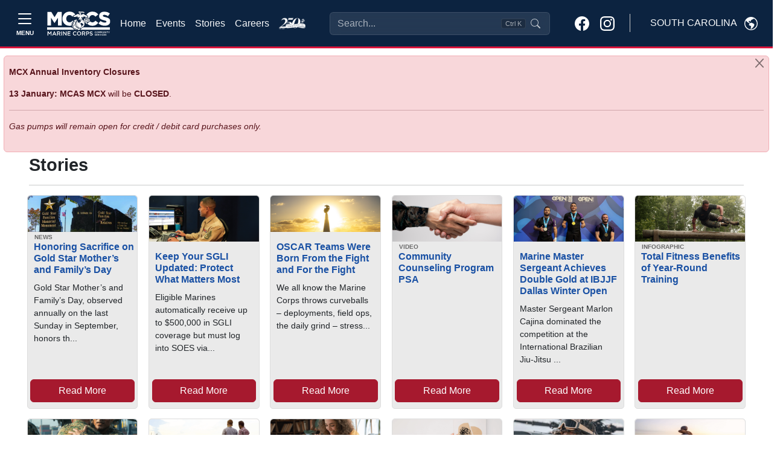

--- FILE ---
content_type: text/css
request_url: https://southcarolina.usmc-mccs.org/CMS_Themes/MCCS/css/mccs-style.css?v=2638935323255200000lm
body_size: 11469
content:
/* MCCS STYLE SHEET
VERSION: 1.0.5
WRITTEN BY: MCCS HQ WEB TEAM */

.header {
	background-color: rgb(12, 35, 64);
}

.btn-primary {
	background-color: rgb(166, 25, 46);
	border-color: rgb(166, 25, 46);
}

.bg-mccs-blue {
	background-color: rgb(12, 35, 64);
}

/*responsive img in WYSIWYG component */
.em-com-wysiwyg img {
    max-width: 100%;
    height: auto;
}

#main {
	padding:0;
}

/* END */

/* All site applicable */

body {
    
    /*color: #000000;*/
    font-family: "Noto Sans", sans-serif;
    font-optical-sizing: auto;    
    overflow-y: auto;
    margin: 0;
    padding: 0;
}

h1 {
    font-size: 1.8rem;
    font-weight: bold;
}

h2 {
    font-size: 1.6rem;
    font-weight: bold;
}

h3 {
    font-size: 1.4rem;
    font-weight: bold;
}

h4 {
    font-size: 1.0rem;
    font-weight: bold;
}

h5 {
    font-size: 0.9rem;
    font-weight: bold;
}

a {
    text-decoration: none;
    color: #1A51A4;
}

a:hover {
    text-decoration: underline;
    color: #F90E2C;
}

p {
    margin: 0 0 15px 0;
}

.hp-section-header {
	font-family: "Noto Sans", sans-serif;
  font-optical-sizing: auto;
  font-weight: 800;
  font-style: normal;
  font-variation-settings:
    "wdth" 100;
}

.main-content {
    font-size: 0.9rem;
}

.pagination {
    display: block !important;
}

.pagination li {
    margin: 5px 2px !important;
}

.hide {
	display:none;
}
/* NAVIGATION CARD STYLING*/
/*.list-plain-item { 
    margin-bottom: 15px;
    background: #f0f0f0;
    padding: 15px;
    border-radius: 6px;
    grid-template-columns:100%;
    grid-template-rows:128px auto 45px;
}
.list-plain-item img {
	max-width:100%;
	border-radius:5px;
}
.list-plain-item h3 {
	padding-top:15px;
	padding-bottom:5px;
}
.list-plain-item .more-info {
	background: #A6192E;
	border:3px solid #A6192E;
	color: white;
	width: 100%;
	padding-top: 10px;
	padding-bottom: 10px;
	text-align:center;
	display:block;
	border-radius:5px;
	margin-top:10px;
}
.list-plain-item .more-info:hover {
	border:3px solid #A6192E;
	text-decoration:none!important;
	background:white;
	color: #A6192E;
	width: 100%;
	padding-top: 10px;
	padding-bottom: 10px;
	text-align:center;
	display:block;
	border-radius:5px;
}
.list-plain-item .list-item-description {
	min-height:190px;
}*/
.clear-margin {
    margin: 0 !important;
}

/**** HOME PAGE CAROUSEL ****/
.carousel .caption {
    position: absolute;
    bottom: 0px;
    /*background: rgba(0, 0, 0, 0.75); ORIGINAL CODE*/
    background: linear-gradient(to bottom, rgba(0, 0, 0, 0), rgba(0, 0, 0, 1));
    padding: 8vh 10vw 4vh 7vw;
    color: white !important;
    margin: 0;
    /*margin:0vh 0vw 7vw 6vw;*/
    font: 14px Sans-Serif;
    width: 100%;
}

.carousel .caption .title {
    font-size: 4vw;
}

/**** END HOME PAGE CAROUSEL ****/
/**** HOME PAGE HOME TILES ****/


.home-tiles-layout {
    /*    margin: 0 7px 10px 7px; */
    text-align: center;
    /*  padding-top:25px; 
    padding-bottom:25px; */
}

div.home-tile svg {
    fill: #FFFFFF;
    bottom: 45px;
    height: 50px;
}

div.home-tile p {
    display: none;
}

div.home-tile {
    width: 150px;
    height: 146px;
    display: inline-block;
    text-align: center;
    color: rgb(54, 54, 54);
    vertical-align: top;
    background-color: transparent;
    cursor: pointer;
    position: relative;
    /*border-width: 1px;
border-style: solid;
border-color: rgb(54, 54, 54);
border-image: initial;
border-radius: 0.25rem;
margin: 6px 15px; 
padding: 10px; */
}

div.home-tile h5 {
    font-weight: bold;
    line-height: 0.95;
    width: 100%;
    position: absolute;
    left: 0;
}


div.home-tile:hover {
    text-decoration: underline;
    padding-top: 10px;
    transition: padding-top ease 0.5s;
}

div.home-tile p {
    font-size: 0.7rem;
    line-height: 11px;
    margin: 0;
    padding: 0 8px 8px 8px;
    position: absolute;
    left: 0;
    bottom: 0;
}

/*
@media (min-width:1315px) {
    .home-tiles-layout {
        max-width: 1200px;
        margin: 0 auto;
    }
}
*/

@media (max-height:665px) {
    div.home-tile {
        height: 85px;
    }

    div.home-tile h5 {
        font-size: 0.7rem;
        top: 55px;
    }

    div.home-tile svg {
        bottom: 35px;
        height: 40px;
    }

    div#home-tile-movies svg,
    div#home-tile-lodging svg,
    div#home-tile-exchange svg {
        height: 30px;
    }
}

@media (max-height:640px) {
    div.home-tile {
        height: 85px;
    }

    div.home-tile h5 {
        font-size: 3.6vw !important;
        top: 74px;
    }

    div.home-tile svg {
        bottom: 35px;
        height: 40px;
    }

    div#home-tile-movies svg,
    div#home-tile-lodging svg,
    div#home-tile-exchange svg {
        height: 30px;
    }
}

@media (max-width:991px) {
    .home-tiles-layout {
        margin: 0;
        padding: 2px 0;
    }

    div.home-tile {
        width: 21%;
        height: 102px;
        margin: 3px;
        display: inline-block;
        text-align: center;
        color: rgb(54, 54, 54);
        vertical-align: top;
        background-color: transparent;
        cursor: pointer;
        position: relative;
    }

    div.home-tile h5 {
        font-size: 2.8vw;
    }

    div.home-tile:hover {
        padding: 10px;
        transition: padding-top ease 0.5s;
    }

    div.home-tile svg {
        fill: #FFFFFF;
        bottom: 45px;
        height: 50px;
    }

    div.home-tile p {
        display: none;
    }

    div#home-tile-movies svg,
    div#home-tile-lodging svg,
    div#home-tile-exchange svg {
        height: 35px;
    }
}

/*** Home Story/Event List ***/
.home-story-title {
    position: relative;
    margin-top: -70px;
    padding: 30px 10px 9px 10px;
    background: linear-gradient(to bottom, rgba(0, 0, 0, 0), rgba(0, 0, 0, 1));
    text-align: left;
    line-height: 1.1;
    font-weight: 600;
    height: 70px;
    overflow: hidden;
    display: -webkit-box;
    -webkit-line-clamp: 2;
    -webkit-box-orient: vertical;
    transition: padding-top ease 0.5s;
}

.home-story-title:hover {
    padding-top: 20px;
    transition: padding-top ease 0.5s;
}


@media only screen and (min-width:992px) {
    #block-mccs-content {
        background: white !important;

    }

    #block-mccx-content p {
        background-color: none !important;
    }

    #block-mccs-content .list-plain {
        display: grid;
        grid-template-columns: 1fr 1fr 1fr;
        grid-gap: 20px;
    }
}

@media only screen and (max-width:991px) {
    div.page-title {
        margin-top: -5px;
        padding: 8px 8px 15px 8px;
        color: #FFFFFF;
        background-image: url("/sites/all/themes/mccs/images/page-title-bkgnd-mobile.png");
        background-repeat: no-repeat;
        background-position: left 50% top;
        background-size: auto 100%;
        border-top: 5px solid #A6192E;
        border-bottom: 1px solid #303030;
        margin-bottom: 60px;
    }

    div.page-title h1 {
        text-align: left;
        font-size: 4.5vw;
        margin: -10px 0 0 10px;
    }

    /**** INNS OF THE CORP MAP MOBILE BUTTON ****/
    .innsofthecorpsmap .btn {
        width: 100%;
        display: block;
    }

    /**** END INNS OF THE CORPS MAP MOBILE BUTTON ****/


}

.stories-recent {
    padding-top: 8px;
    margin-top: 0;
}

.stories-recent div.item-list {
    margin-top: 5px;
}

.stories-recent-title a,
.stories-recent-title a:hover {
    color: black;
}

#block-mccs-content .list-plain {
    margin-top: 25px;
    display: grid;
    grid-template-columns: 1fr 1fr;
    grid-gap: 20px;
}

#block-mccs-content {
    background: #fff;
}

/*make homeback icon background black*/
#block-mccs-content .views-row {
    background: white;
}

/**** NEW NAV *****/
.navcards-grid {
    margin-bottom: 15px;
    background-color: #f0f0f0 !important;
    padding-right: 0;
    padding-left: 0;
    border-radius: 6px;
    border: 1px solid #DDDDDD;
}


.navcards-grid-image img {
    width: 100%;
    height: auto;
    max-height: 220px;
    object-fit: cover;
}

.btn-stories-read-more {
    width: 95%;
}

.navcards-grid img {
    max-width: 100%;
    border-radius: 6px 6px 0 0;
}

.navcards-grid h3 {
    padding-top: 15px;
    padding-bottom: 5px;
}

.navcards-grid .more-info {
    background: #A6192E;
    border: 3px solid #A6192E;
    color: white;
    width: 100%;
    padding-top: 10px;
    padding-bottom: 10px;
    text-align: center;
    display: block;
    border-radius: 5px;
    margin-top: 10px;
}

.navcards-grid .more-info:hover {
    border: 3px solid #A6192E;
    text-decoration: none !important;
    background: white;
    color: #A6192E;
    width: 100%;
    padding-top: 10px;
    padding-bottom: 10px;
    text-align: center;
    display: block;
    border-radius: 5px;
}

.navcards-grid .list-item-description {
    min-height: 190px;
}

@media (max-width:991px) {
	
	/*
    .mccs-header-social {
        display: block;
        width: 100%;
        background: #A6192E;
        position: initial;
        margin-top: 5px;

    }
    */

    .stories-grid {
        width: 45vw;
        height: 215px !important;
        margin: 1.5vw;
        border: 0;
        background: #F0F0F0 !important;
    }

    /*.location-bp-contact {
        /* background: #292929!important; 
    	border:#444444 1px solid !important;*/
    /*}*/

    .btn-stories-read-more {
        left: 0.5vw;
    }

    .stories-grid-title {
        text-decoration: underline;

    }

    .stories-grid p {
        color: #292929;
    }

    .stories-grid:last-child {
        margin-bottom: 10px;
    }

    .stories-grid-image-mobile {
        margin: 10px;
        float: left;
        width: auto;
    }

    .stories-grid-title {
        font-size: 0.9rem;
    }

    /*.stories-grid-title a,
    .stories-grid-title a:hover {
        color: #FFFFFF;
    }*/

    .stories-grid-image {
        left: 115px;
    }

    /*.btn-stories-read-more {
        margin: 0 5px 14px 0;
    }*/

    .support-landing .stories-grid {
        width: 21.89% !important;
    }

    .stories-grid .views-field-field-image.desktop {
        display: block !important;
    }

    .home-tile a, .home-tile p {
        color: #333333 !important;
    }

    .home-tile img {
        width: 70px;
        height: 70px;
    }

    .change-location {
        /*z-index: 100;*/
    }
/*
    #block-mccs-main-menu-mobile .navbar-nav .menu-item--collapsed svg {
        color: white;
    }
*/
}

@media (min-width:1501px) {

    /*html,body {
		overflow-x:hidden;
	}*/
    .stories-grid {
        width: 17.5vw;
    }

    .support-landing .stories-grid {
        width: 14.66% !important;
    }
}

@media (min-width:992px) and (max-width:1500px) {
    .support-landing .stories-grid {
        width: 17.89% !important;
    }
}

@media (max-width:600px) {
    .support-landing .stories-grid {
        width: 29.89% !important;
    }

    .carousel .caption {
        padding: 1vh 20vw 2vh 7vw;
    }

    .carousel .caption .title {
        font-size: 28px;
    }

    /*.slideset .fg-slide img {
        max-height:275px;
    }*/

    /*.raven-fade-gallery {
        max-height:275px;
    }*/
}

/***********************/
/****** SIDE NAV *****/
.title-link:after {
    content: url(/CMS_Themes/MCCS/images/geo-alt.svg);
    margin-left: 15px;
    margin-bottom: 10px;
    padding-inline: 5px;
    padding-top: 4px;
    background: #ea4335;
    border-radius: 50%;
    height: 25px;
    width: 25px;
    display: inline-block;
}

.title-link {
    padding-top: 16px !important;
    background: #c9c9c9 !important;
}

.title-link:hover {
    background: #d1d1d1 !important;
}

.lvl4 {
    background: #d3d2d2 !important;
}

.lvl4:hover {
    background: #c2c2c2 !important;
}

.sidenav {
    padding-top: 0px !important;
    min-height: 350px;
    width: 100%;
    position: relative;
    z-index: 5;
    background-color: #EAEAEA;
    overflow-x: hidden;
    margin-bottom: 15px;
}

/*.sidenav a,
.dropdown-btn {}*/

.sidenav a {
	/*font-weight:bold!important;*/
}
.sidenav a:hover {
    background: #e0e0e0;
    border-radius: 0;
}

.sidenav .sidenav-btn-group .dropdown-menu .active {
    color: #000 !important;
}

.sidenav .sidenav-btn-group .dropdown-menu .dropdown-item {
    white-space: normal;
}

.sidenav .sidenav-btn-group button i::before {
    transform: rotate(0deg);
    transition: 200ms ease-in-out;
    -webkit-transition: 200ms ease-in-out;
    -moz-transition: 200ms ease-in-out;
    -o-transition: 200ms ease-in-out;
    color: #A6192E;
}

.sidenav .sidenav-btn-group button.active i::before {
    transform: rotate(180deg);
}

.sidenav .sidenav-btn-group-lvl1 button.active,
.sidenav .sidenav-btn-group-lvl2 button.active {
    background: #A6192E;
}

.sidenav .sidenav-btn-group-lvl1 button.active:hover,
.sidenav .dropdown-container-lvl2 .sidenav-btn-group-lvl2 button.active:hover {
    background: #8b1123;
}

.sidenav .sidenav-btn-group-lvl1 button.active i::before {
    color: #f9f9f9;
}

.sidenav .dropdown-container-lvl2 .sidenav-btn-group-lvl2 button.active {
    background: #A6192E;
}

.sidenav .sidenav-btn-group-lvl2 button.active i::before {
    color: #e0e0e0;
}

.dropdown-btn:hover {
    background: #f9f9f9;
}

.dropdown-container {
    padding-left: 0 !important;
}

.dropdown-container a {
    padding-left: 20px !important;
}

.dropdown-container a:hover {
    background: #d2d3d3;
    /*width:100%;*/
}

.sidenav a.active {
    color: #000;
    border-left: 3px solid #A6192E;
    background: #e0e0e0;
    border-radius: 0;
}

.sidenav .dropdown-container-lvl2 a.active {
    color: #000;
    border-left: 3px solid #A6192E;
    background: #d3d2d2;
}

.sidenav .dropdown-container-lvl2 .dropdown-container-lvl3 a.active {
    background: #c2c2c2 !important;
}

.sidenav-btn-group {
    width: 100%;
    position: relative;

}

.sidenav-btn-group .dropdown-main-button-a {
    width: 85% !important;
}

.dropdown-main-button-a .sidenav-main-button {
    margin: 0 !important;
    padding: 0 !important;
    text-align: left;
    font-size: .8rem;
}

.sidenav-dropdown-arrow {
    width: 15%;
    height: 100%;
    border-radius: 0;
    -webkit-text-stroke: thick;
    -webkit-text-stroke-width: thick;
    -moz-text-stroke-width: thick;
    -o-text-stroke-width: thick
}

.sidenav-dropdown-arrow-lvl1 {
    position: absolute;
    right: 0;
    top: 0;
    margin: 0 !important;
    z-index: 10;

}

.sidenav-dropdown-arrow-lvl2 {
    position: absolute;
    right: 0;
    top: 0;
    margin: 0 !important;
    z-index: 9;
}


.sidenav-dropdown-arrow:hover {
    background: #f9f9f9;
}

.sidenav .sidenav-btn-group-lvl1 .dropdown-menu {
    margin: 30px 0px 0px -100%;
    padding: 0px;
    width: 100%;
}

.sidenav .sidenav-btn-group-lvl2 .dropdown-menu {
    margin: 0;
    padding: 0px;
    width: 100%;
}

.sidenav .sidenav-btn-group-lvl2 .sidenav-main-button {
    padding-left: 0;
}

/*** ORIGINAL SIDE NAV CODE FROM BLUE PRINT ***/
.sidenav ul {
    list-style: none;
    padding-left: 0;
}

/* Style the sidenav links and the dropdown button */
.sidenav a,
.dropdown-btn {
    padding-right: 8px;
    padding-left: 16px;
    padding-bottom: 10px;
    padding-top: 10px;
    text-decoration: none;
    font-weight: 500;
    font-size: .8rem;
    color: #000000;
    display: block;
    border: none;
    background: none;
    width: 100%;
    text-align: left;
    cursor: pointer;
    outline: none;
    white-space: normal;
}

/* On mouse-over */
.sidenav a:hover,
.dropdown-btn:hover {
    color: black;
}

/* Add an active class to the active dropdown button */
.active {
    /*   background-color: #EAEAEA;*/
    color: #000000;
}

.mcx-slider .active {
    border-radius: 10px;
}

/* Nav parent style */
.side-nav-title {
    background: #e0e0e0 !important;
    font-weight: bold !important;
}

/* Dropdown container (hidden by default). Optional: add a lighter background color and some left padding to change the design of the dropdown content */
.dropdown-container {
    display: none;
    background-color: #e0e0e0;
    padding-left: 8px;
}

/* Optional: Style the caret down icon */
.fa-caret-down {
    float: right;
    font-size: 20px;
    padding-right: 8px;
}

/*** SIDE NAV END ***/

/*** MOBILE SUB NAV ***/

/*
.mobile-show-hide {
    display: none;
}

.hide {
    display: none;
}

.show {
    display: block !important;
}

.mobile-sub-side-nav {
    min-height: 0px !important;
}


.mobile-sub-nav-header i {
    float: right;
    padding-right: 1rem;
    -webkit-text-stroke: thick;
    -webkit-text-stroke-width: thick;
    -moz-text-stroke-width: thick;
    -o-text-stroke-width: thick;
    font-size: 17px;
    color: #A6192E;
    transform: rotate(0deg);
    transition: 200ms ease-in-out;
}

.mobile-btn-group a i::before {
    transform: rotate(0deg);
    transition: 200ms ease-in-out;
}

.mobile-btn-group a.open i::before {
    transform: rotate(180deg);
}

.sidenav-container.mobile {
    margin-top: 20px;
    margin-bottom: 15px;
}

.sidenav-container.mobile #mobile-sub-nav-header {
    color: #292929;
}

*/

/*** END MOBILE SUB NAV ***/




/*** HOMEPAGE ICON STYLE ***/
.home-tile a,
.home-tile p {
    color: #333333;
}

/*** END HOME PAGE ICON STYLE ***/


/*** ROLL UP STYLES ***/

.roll-up-field-content {
    width: 100%;
    /*	padding-bottom:40px;*/
}

.btn-read-more {
    margin: auto;
    display: block;
    margin-bottom: 10px;
    width: 95%;
}

.roll-up-child {
    display: block;
    background: #e8e8e8;
    padding: 3px 3px 3px 10px;
    width: 100%;
    margin: 0 !important;
    overflow: visible;
    border-bottom: #dddddd solid 1px;
    border-top: #dddddd solid 1px;
    color: #1A51A4;
}

.roll-up-child:hover {
    display: block;
    background: #dedede;
    padding: 3px 3px 3px 10px;
    width: 100%;
    margin: 0 !important;
    overflow: visible;
    border-bottom: #dddddd solid 1px;
    border-top: #dddddd solid 1px;
}

.roll-up-description-no-children {
    margin: auto;
    display: block;
    width: 95%;
    margin-bottom: 10px;
}

.roll-up-children-btn.collapsed {
    position: absolute;
    left: 0;
    right: 0;
    margin: auto;
    display: block;
    bottom: 0px;
    margin-bottom: 10px;
}

.roll-up-children-btn {
    margin: auto;
    display: block;
    margin-bottom: 10px;
    width: 95%;
}

/*.roll-up-children-container.show {
    padding-bottom:75px;
}*/

.roll-up-description-no-children .btn {
    word-wrap: break-word;
}

/*** END ROLL UP STYLES ****/



/*** UNIQUE SIDEBAR CONTENT BOXES ***/
.sidenav-unique-content-box-fitness-centers ul {
    background: #f0f0f0;
    border-radius: 5px;
    border: 1px solid #DDDDDD;
    padding-left: 0;
}

.sidenav-unique-content-box-fitness-centers a {
    padding-left: 10px;
}

.sidenav-unique-content-box-fitness-centers ul li {
    min-height: 0px !important;
    max-height: 30px !important;
    background: #f0f0f0;
    list-style-type: none;
    padding: 6px 0 6px 0;
    height: 30px;
}

.sidenav-unique-content-box-fitness-centers .first {
    border-bottom: 1px solid #DDDDDD;
    border-radius: 5px 5px 0px 0px;
}

.sidenav-unique-content-box-fitness-centers .middle {
    border-bottom: 1px solid #DDDDDD;
}

.sidenav-unique-content-box-fitness-centers .last {
    border-radius: 0px 0px 5px 5px;
}

.sidenav-unique-content-box-fitness-centers ul li:hover {
    background: #f9f9f9;
}


/*** END UNIQUE SIDEBAR CONTENT BOXES ***/



#recreation-and-fitness-events-block {
    margin-bottom: 0 !important;
}

.anchor {
    scroll-margin-top: 25px;
}

.interior-nav-lvl-2 {
    padding-left: 25px !important;
}


/*** IMG HANDLING IN MAIN CONTENT AREA ***/
.content #bs-region--top img {
    max-width: 100%;
}


/*** BLUEPRINT - Location - Description, hours, contact info and more ***/
.location-bp-contact {
    margin-bottom: 15px;
    background: #f0f0f0;
    padding: 15px;
    border-radius: 6px;
    border: 1px solid #DDDDDD;
}

.hours-col table {
    margin-top: 0px !important;
}

/*** END BLUEPRINT - Location - description, house, contact info and more ***/

/*** MCX SOCIAL ICONS ***/
.mcx-social-icons div ul li a {
    background: #A6192E;
    padding: 11px 7px;
    border-radius: 5px;
}

.mcx-social-icons div ul li a:hover {
    background: #0069d9;
    padding: 11px 7px;
    border-radius: 5px;
}

/*** END MCX SOCIAL ICONS ***/


/*** MCX SLIDER ***/
@media (max-width: 767px) {
    .mcx-carousel-mobile .raven-fade-gallery {
        margin: 10px 0 0 0 !important;
    }
}

.mcx-carousel-mobile .raven-fade-gallery .active {
    border-radius: 10px;
}

/*** MCX SLIDER ***/



/*** MCX SIDE NAV ***/
.mcx-title-link {
    padding-top: 16px !important;
    background: #c9c9c9 !important;
}

.mcx-title-link:hover {
    background: #d1d1d1 !important;
}

/*** END MCX SIDE NAV ***/

.main-content {
    /*padding-right: 0px;*/
}

/*** MCCS-JEM ***/
.navbar-expand-lg .navbar-nav .nav-link {
    text-transform: capitalize;
}

.change-location button {
    /*padding: 5px 8px !important;*/
}


/*** share social links on master with title layout - grey bar ***/

.se-block .block-title {
    margin: 5px 0;
}

.se-block .block-content .se-like-container {
    height: 20px;
    width: 85px;
}

.se-block .block-content .se-container {
    width: 100%;
}

.se-block .block-content .se-container .se-trigger {
    display: inline-block;
    width: 20px;
    height: 20px;
    cursor: pointer;
}

.se-block .block-content .se-container .se-trigger img {
    max-height: 20px;
}

.se-block .block-content .se-container .se-trigger.se-disabled {
    cursor: auto;
}

.se-block .block-content .se-container .se-links-container {
    display: inline-block;
    width: -webkit-calc(100% - 35px);
    width: -moz-calc(100% - 35px);
    width: calc(100% - 35px);
    overflow: hidden;
    -webkit-box-sizing: border-box;
    -moz-box-sizing: border-box;
    box-sizing: border-box;
    position: relative;
    height: 20px;
}

.se-block .block-content .se-container .se-links-container .se-links {
    height: 20px;
    position: absolute;
    margin: 0;
    padding: 0;
    list-style: none;
    -webkit-animation-duration: 0.75s;
    -moz-animation-duration: 0.75s;
    -o-animation-duration: 0.75s;
    animation-duration: 0.75s;
    -webkit-animation-iteration-count: 1;
    -moz-animation-iteration-count: 1;
    -o-animation-iteration-count: 1;
    animation-iteration-count: 1;
    -webkit-animation-timing-function: linear;
    -moz-animation-timing-function: linear;
    -o-animation-timing-function: linear;
    animation-timing-function: linear;
    -webkit-animation-direction: alternate;
    -moz-animation-direction: alternate;
    -o-animation-direction: alternate;
    animation-direction: alternate;
    -webkit-animation-fill-mode: forwards;
    -moz-animation-fill-mode: forwards;
    -o-animation-fill-mode: forwards;
    animation-fill-mode: forwards;
}

.se-block .block-content .se-container .se-links-container .se-links .se-link {
    display: inline-block;
    line-height: 0;
}

.se-block .block-content .se-container .se-links-container .se-links .se-link img {
    max-height: 20px;
}

.se-block.se-has-like .se-container {
    width: -webkit-calc(100% - 85px);
    width: -moz-calc(100% - 85px);
    width: calc(100% - 85px);
}

.se-block.se-align-left .block-title {
    text-align: left;
}

.se-block.se-align-left .block-content .se-like-container {
    text-align: left;
    float: left;
}

.se-block.se-align-left .block-content .se-container {
    float: right;
}

.se-block.se-align-left .block-content .se-container .se-trigger {
    float: left;
}

.se-block.se-align-left .block-content .se-container .se-links-container {
    float: left;
    margin-left: 12px;
}

.se-block.se-align-left .block-content .se-container .se-links-container .se-links {
    text-align: left;
}

.se-block.se-align-left .block-content .se-container .se-links-container .se-links.se-active {
    -webkit-animation-name: se-animation-left-active;
    -moz-animation-name: se-animation-left-active;
    -o-animation-name: se-animation-left-active;
    animation-name: se-animation-left-active;
}

.se-block.se-align-left .block-content .se-container .se-links-container .se-links.se-inactive {
    -webkit-animation-name: se-animation-left-inactive;
    -moz-animation-name: se-animation-left-inactive;
    -o-animation-name: se-animation-left-inactive;
    animation-name: se-animation-left-inactive;
}

.se-block.se-align-right .block-title {
    text-align: right;
}

.se-block.se-align-right .block-content .se-like-container {
    text-align: right;
    float: right;
}

.se-block.se-align-right .block-content .se-container {
    float: left;
}

.se-block.se-align-right .block-content .se-container .se-trigger {
    float: right;
}

.se-block.se-align-right .block-content .se-container .se-links-container {
    float: right;
    margin-right: 12px;
}

.se-block.se-align-right .block-content .se-container .se-links-container .se-links {
    text-align: right;
}

.se-block.se-align-right .block-content .se-container .se-links-container .se-links.se-active {
    -webkit-animation-name: se-animation-right-active;
    -moz-animation-name: se-animation-right-active;
    -o-animation-name: se-animation-right-active;
    animation-name: se-animation-right-active;
}

.se-block.se-align-right .block-content .se-container .se-links-container .se-links.se-inactive {
    -webkit-animation-name: se-animation-right-inactive;
    -moz-animation-name: se-animation-right-inactive;
    -o-animation-name: se-animation-right-inactive;
    animation-name: se-animation-right-inactive;
}


/*************************/







/*** HIDE SKIP TO MAIN CONTENT ***/
.visually-hidden {
    position: absolute !important;
    overflow: hidden;
    clip: rect(1px, 1px, 1px, 1px);
    width: 1px;
    height: 1px;
    word-wrap: normal;
}

/*** END HIDE SKIP TO MAIN CONTENT ***/



/*** MAIN NAV ***/
/*
@media (min-width: 992px) {

    .main-nav-close-button {
        padding-top: 20px;
        width: 35px;
        background: #c9384e;
        padding-bottom: 20px;
        padding-right: 29px;
        margin-left: 10px;
    }

    .mobile-hb-icon {
        display: none;
    }
}
*/
/*
@media (max-width: 991px) {
    .navbar-expand-lg .navbar-toggler-mobile {
        margin-top: -10px;
    }

    .mobile-hb-icon {
        display: block;
    }

    .desktop-hb-icon {
        display: none;
    }

    #menu-close-desktop,
    #menu-open-desktop {
        display: none;
    }

    .button-toggler {
        background: none;
        margin-top: -10px;
    }
}

.navbar-dark .navbar-toggler-icon {
    background-image: url("data:image/svg+xml;charset=utf8,%3Csvg viewBox='0 0 30 30' xmlns='http://www.w3.org/2000/svg'%3E%3Cpath stroke='rgba(255, 255, 255, 1)' stroke-width='2' stroke-linecap='round' stroke-miterlimit='10' d='M4 7h22M4 15h22M4 23h22'/%3E%3C/svg%3E") !important;
}
*/

/*** END MAIN NAV ***/

#main-wrapper img {
    max-width: 100%;

}

.content-columns img {
    height: auto;
}


@media (max-width:750px) {

    .home-3-col-ads {
        margin-top: 10px;
    }
}

.home-3-col-ads {
    padding: 10px;
}

@media (max-width:991px) {

    #importantLinksCarousel a.carousel-control-next,
    #importantLinksCarousel a.carousel-control-prev {
        font-size: 2.0rem;
    }
}


/*** END IMPORTANT LINKS ANIMATION ***/



/*** HOME STORIES ***/
#block-mccs-content .home-story div.views-view-grid {
    max-width: 1800px;
    margin: auto;
}

/*** END HOME STORIES ***/


/*** MOBILE CAROUSEL ***/
.slider-description {
    color: white !important;
}

@media (max-width: 600px) {
    .mobile-carousel .slideset .fg-slide img {
        max-height: 500px !important;
    }

    .mobile-carousel .raven-fade-gallery {
        max-height: 500px !important;
    }

    .mcx-mobile-carousel.raven-fade-gallery {
        max-height: 500px !important;
    }

    .mobile-carousel .slideset {
        max-height: 500px !important;
    }
}

@media (max-width:767px) {
    .mcx-mobile-carousel .raven-fade-gallery {
        margin: 15px 0 0 0;
    }

    /*EM COMPONENT TABS */
    .cms-tabs {
        margin-top: 50px;
    }

    /*END EM COMPONENT TABS*/
}

/*** END MOBILE CAROUSEL ***/



/*** MOBILE SEARCH BAR ***/
@media (max-width: 991px) {
    .mccs-header-search-new {
        margin-top: -13px;
        padding-left: 25px;
        z-index: 102;
        position: absolute;
    }

    .mccs-header-search-new .form-item-keys label {
        display: none;
    }
}

/*** END MOBILE SEARCH BAR ***/

/*** Search Results ***/

/*** Connected Search Results ***/

.connect_results {
    border: 1px solid #cd2027;
    border-radius: 28px;
    padding-top: 2px;
    padding-bottom: 6px;
    padding-left: 3px;
    padding-right: 3px;
    margin-right: 20px;
    margin-bottom: 10px;
    width: 85%;
    background-color: #0C2340;
}

.connect_results img {
    margin-top: 2px;
    margin-bottom: 2px;
    margin-left: 3px;
    border: 2px solid #cd2027;
    border-radius: 28px;
}

.connect_res_title {
    color: #cd2027;
    font-size: 5rem;
    font-weight: bold;
    text-shadow: 2px 2px #C04A4A;
}

@media (max-width:991px) {
    .connect_res_title {
        font-size: 3rem;
    }

    .connect_results {
        width: 92.3%;
    }
}

/*** Connected Search Results ***/

/*** SAPR Search Results ***/

.sapr_results {
    background: black;
    border: 1px solid #00FFDB;
    border-radius: 28px;
    padding-top: 2px;
    padding-bottom: 6px;
    padding-left: 3px;
    padding-right: 3px;
    margin-right: 20px;
    margin-bottom: 10px;
    width: 85%;
}

.sapr_results img {
    margin-top: 2px;
    margin-bottom: 2px;
    margin-left: 3px;
    border: 2px solid #00FFDB;
    border-radius: 28px;
}

.sapr_res_title {
    color: #00FFDB;
    font-size: 5rem;
    font-weight: bold;
    text-shadow: 2px 2px #53CFBE;
}

.sapr_results .row {
    display: flex !important;
}

@media (max-width:991px) {
    .sapr_res_title {
        font-size: 3rem;
    }

    .sapr_results {
        width: 92.3%;
    }
}

/*** 
SAPR Search Results 
***/

/*** End Search Results ***/

/*** EVENT DETAIL ***/
.event-detail-widget {
    width: 100%;
}

.event-detail-widget p {
    margin-bottom: 0;
}

.event-detail-widget .text {
    padding: 10px 0px 15px 10px;
    border-bottom: 1px solid #CCCCCC;
}

.event-detail-widget .contact-phone {
    margin-top: 0;
}

.event-detail-widget address {
    margin-bottom: 0px;
}

/**** END EVENT DETAIL ****/



/**** LOCATION DOWNLOADS & WEBSITES ****/
.location-downloads .download-link:hover {
    background-color: #f2f2f2;
}

.location-downloads {
    margin-bottom: 15px;
}

.location-websites .website-link:hover {
    background-color: #f2f2f2;
}

/*** END LOCATION DOWNLOADS & WEBSITES ***/



/*** CARD BASE STYLE ***/
.card-base {
    border: 1px solid #DDDDDD;
    border-radius: 5px;
    background: #EAEAEA;
}

/*** END BASE CARD STYLE ***/



/*** EVENT CAROUSEL ***/
#EventsCarousel a.carousel-control-next,
#EventsCarousel a.carousel-control-prev {
    color: #A6192E;
    font-size: 2.5rem;
    opacity: 1;
}

#EventsCarousel .carousel-inner .carousel-item div.col {
    padding: 0 5px;
}

#EventsCarousel .carousel-inner .carousel-item.active,
#EventsCarousel .carousel-inner .carousel-item-next,
#EventsCarousel .carousel-inner .carousel-item-prev {
    display: flex;
}

/*#EventsCarousel .carousel-inner .carousel-item-right, #EventsCarousel .carousel-inner .carousel-item-left {
    transform: translateX(0);
}*/

#EventsCarousel .carousel-inner .carousel-item-end,
#EventsCarousel .carousel-inner .carousel-item-start {
    transform: translateX(0);
}

@media (min-width:1101px) {

    #EventsCarousel .carousel-inner .carousel-item-right.active,
    #EventsCarousel .carousel-inner .carousel-item-next {
        transform: translateX(25%);
    }

    #EventsCarousel .carousel-inner .carousel-item-left.active,
    #EventsCarousel .carousel-inner .carousel-item-prev {
        transform: translateX(-25%);
    }

    #EventsCarousel .carousel-inner {
        width: 90%;
        margin: 0 5%;
    }

    #EventsCarousel a.carousel-control-next,
    #EventsCarousel a.carousel-control-prev {
        width: 5%;
    }
}

@media (max-width:1100px) {

    #EventsCarousel .carousel-inner .carousel-item-right.active,
    #EventsCarousel .carousel-inner .carousel-item-next {
        transform: translateX(33.333%);
    }

    #EventsCarousel .carousel-inner .carousel-item-left.active,
    #EventsCarousel .carousel-inner .carousel-item-prev {
        transform: translateX(-33.333%);
    }

    #EventsCarousel .carousel-inner {
        width: 80%;
        margin: 0 10%;
    }

    #EventsCarousel a.carousel-control-next,
    #EventsCarousel a.carousel-control-prev {
        width: 10%;
    }
}

@media (max-width:766px) {

    #EventsCarousel .carousel-inner .carousel-item-right.active,
    #EventsCarousel .carousel-inner .carousel-item-next {
        transform: translateX(100%);
    }

    #EventsCarousel .carousel-inner .carousel-item-left.active,
    #EventsCarousel .carousel-inner .carousel-item-prev {
        transform: translateX(-100%);
    }

    #EventsCarousel .carousel-inner {
        width: 80%;
        margin: 0 10%;
    }

    #EventsCarousel a.carousel-control-next,
    #EventsCarousel a.carousel-control-prev {
        width: 10%;
    }
}

@media (max-width:991px) {

    #EventsCarousel a.carousel-control-next,
    #EventsCarousel a.carousel-control-prev {
        font-size: 2.0rem;
    }

    div.cards-grid-image img {
        max-height: 190px !important;
    }
}

.carousel-event {
    padding-left: 0px;
    padding-right: 0px;
    background: #fff;
    border: 1px solid #e8eaeb;
}

#EventsCarousel .active .carousel-event {
    padding-left: 0px;
    padding-right: 0px;
    background: #fff;
    box-shadow: 0 3px 6px rgba(0, 0, 0, 0.16);
    border: 1px solid #e8eaeb;
}

.carousel-event .text {
    padding: 5px 5px 5px 10px;
}

.carousel-event a:hover {
    text-decoration: none !important;
}

.carousel-event .text .date {
    font-size: 11px;
    line-height: 16px;
    padding: 10px 0 5px 0;
    margin: 0;
    text-decoration: none !important;
    color: #2d4668;
    text-transform: uppercase;
}

.carousel-event .text .time {
    text-transform: uppercase;
    font-size: 11px;
    line-height: 16px;
    margin: 0;
    padding: 0px 0px 5px 0;
    color: #2d4668;
}

.carousel-event .text .title {
    text-decoration: none !important;
    color: #2d4668 !important;
    font-size: 16px;
    font-weight: 600;
}

.carousel-event .text .description {
    text-decoration: none !important;
    color: #2d4668 !important;
}

.carousel-event .text .location {
    text-decoration: none !important;
    color: #000 !important;
    border-top: 1px solid #ddd;
    padding-top: 15px;
    font-size: 11px;
    line-height: 16px;
    font-weight: 400;
}

/*** END EVENT CAROUSEL ***/
/*** LINK LIST CARDS ***/
.cards-grid-container {
    position: relative;
}

.cards-grid {
    border: 1px solid #DDDDDD;
    border-radius: 5px;
    background: #EAEAEA;
    position: relative;
    width: 95%;
    margin: 0 auto;
}

div.cards-grid-image img {
    width: 100%;
    height: auto;
    /*max-height: 240px;*/
    border-radius: 5px 5px 0px 0px;
    object-fit: cover;
}

.cards-grid .cards-grid-title {
    margin: 15px 0px 10px 10px;
}

.cards-grid .cards-grid-summary {
    margin: 0px 10px 0px 10px;
    padding-bottom: 55px;
}

.cards-grid .btn-cards-grid-read-more {
    position: absolute;
    left: 0;
    right: 0;
    margin: auto;
    display: block;
    bottom: 0px;
    margin-bottom: 10px;
}

/*** END LINK LIST CARDS ***/

/*** header search bar ***/
#edit-actions {
    margin-left: 155px;
    margin-top: -30px;
}

/*** end header search bar ***/


.header #navbar-main .navbar-brand:hover {
    text-decoration: none;
}

/*** correcting bootstrap 5.1.3 upgrade errors ***/
/* REMOVED (JF) */
/*
.row {
    --bs-gutter-x: 0 !important;
}


.three-col-left {
    padding-right: 15px;
}

@media (max-width:767px) {
    .three-col-left {
        padding-right: 0;
    }
}
*/

/*** end correcting bootstrap 5.1.3 upgrade errors ***/

/*** LEFT COLUMN FOR 3 COL LAYOUT - GIVE SPACE TO RIGHT COL ***/
@media (min-width:768px) {
    #left-description-col {
        padding-right: 25px;
    }
}

/*** END LEFT COLUMN FOR 3 COL LAYOUT - GIVE SPACE TO RIGHT COL ***/
/*** REGISTRATION STYLES ***/
.event-side-bar .registration-modal-button {
    color: white;
    font-size: 18px;
    font-weight: bold;
}

.registration-modal-button:hover {
    color: white;
}

.event-detail-widget {
    padding-bottom: 15px;
    margin-bottom: 7px;
}

.event-info-title {
    margin: 10px 0px 0px 48px;
}

.event-side-bar .btn {
    width: 100%;
}

.event-detail-downloads p {
    font-weight: bold;
}

.event-side-bar .text p {
    font-weight: bold;
}

.event-side-bar .downloads {
    margin: 0px 0px 0px 48px;
}

@media (min-width:992px) {
    .event-description {
        /*padding: 15px 30px 30px 30px;*/
        display: block;
    }

    .event-map {
        /*padding: 25px 30px 30px 30px;*/
    }
}

/*@media (max-width:991px) {
    .event-description {}

    .event-side-bar {}

    .event-map {}
}*/

/*** END REGISTRATION STYLES ***/
/*** LOCATION DETAIL, CONTACT, HOURS ***/
@media (min-width:768px) {
    .contact-col {
        padding-right: 10px;
    }

    .hours-col {
        padding-left: 10px;
    }
}

/*** END LOCATION DETAIL, CONTACT, HOURS ***/
/*** LINK LIST IMAGE WITH DESCRIPTION ***/
/*#list-container {}*/

/*.list-title {}*/

.list-item {
    margin-bottom: 15px;
}

.list-image {
    padding: 5px 5px 5px 0px;
}

.list-item img {
    width: 100%;
}

/*.list-description {}*/

/*** END LINK LIST IMAGE WITH DESCRIPTION ***/
.modal-backdrop.show {
    z-index: 100;
}

/*** SIDEBAR ADS SINGLE COLUMN ***/
.sidebar-ads-list {
    margin-bottom: 20px;
}

@media (min-width:768px) and (max-width:991px) {
    .sidebar-ads-list {
        padding: 10px;
    }
}

/*** END SIDEBAR ADS SINGLE COLUMN ***/
/*** ADDITIONAL CONTACTS ***/
.additional-contacts {
    margin-bottom: 15px;
}

.additional-contact-record {
    padding: 10px 5px;
    border-bottom: 1px solid #ccc;
}

.additional-contacts .title {
    margin-bottom: 15px;
}

.additional-contacts-title {
    margin-bottom: 15px;
    font-weight: bold;
}

.additional-contacts-email {
    margin-bottom: 15px;
}

.additional-contacts-phone {
    margin-bottom: 15px;
}

/*** END ADDITIONAL CONTACTS ***/
/*** TABLE STYLES ***/
.table thead tr td {
    background-color: #0f2d52 !important;
    border-bottom: 1px solid #0f2d52;
}

/*** END TABLE STYLES ***/
/*** HOMEPAGE ANNOUNCEMENT ***/
.homepage-announcement .alert {
    position: absolute;
    z-index: 100;
    left: 0;
    right: 0;
    margin: 5px auto;
    padding: 0 !important;
    width: 90%;
}

.homepage-announcement .alert .announcement-text {
    padding: 10px 20px;
}

/*** END HOMEPAGE ANNOUNCEMENT ***/
/*** ANIMATED CARDS ***/
@media only screen and (prefers-reduced-motion: no-preference) and (min-width:767px) {
    .animated-card {
        place-items: center;
        border-radius: 5px;
        padding: 15px;
        position: relative;
    }

    .animated-card h4,
    .animated-card p,
    .animated-card img {
        margin: 0;
    }

    .card-front {
        background: #EAEAEA;
        border-radius: 0 0 10px 10px;
        transform: scale(1);
        -webkit-transform: scale(1);
        -moz-transform: scale(1);
        -o-transform: scale(1);
        transition: 250ms;
        -webkit-transition: 250ms;
        -moz-transition: 250ms;
        -o-transition: 250ms;
    }

    .card-front .name {
        padding: .75rem 1.25rem;
        font-size: 1.25rem;
    }

    .card-front .more-info {
        font-size: 11px;
        font-weight: bolder;
        color: #4a4a4a;
        margin-top: -5px;
    }

    .card-front p {
        padding: 0 1.25rem 1rem 1.25rem;


    }

    .card-front-img {
        width: 100%;
        border-radius: 10px 10px 0 0;
    }

    .card-back {
        position: relative;
        height: 0;
        overflow: hidden;
        bottom: 0;
        left: 0;
        right: 0;
        opacity: 0;
        transition: 250ms;
        -webkit-transition: 250ms;
        -moz-transition: 250ms;
        -o-transition: 250ms;
    }

    .background {
        background: #eaeaea;
        position: absolute;
        top: 0;
        bottom: 0;
        left: 0;
        right: 0;
        transform: scale(.2, .9);
        -webkit-transform: scale(.2, .9);
        -moz-transform: scale(.2, .9);
        -o-transform: scale(.2, .9);
        z-index: 0;
        opacity: 0;
        padding: 5px;
        border-radius: 5px;
    }

    /*.animated-card:hover {}*/

    .animated-card:hover .background {
        transition: transform 250ms ease-in-out, opacity 150ms linear;
        -webkit-transition: transform 250ms ease-in-out, opacity 150ms linear;
        -moz-transition: transform 250ms ease-in-out, opacity 150ms linear;
        -o-transition: transform 250ms ease-in-out, opacity 150ms linear;
        transform: scale(1, .7);
        -webkit-transform: scale(1, .7);
        -moz-transform: scale(1, .7);
        -o-transform: scale(1, .7);
        opacity: 1;
    }

    .animated-card:hover .card-front {
        transform: translateY(-10%) scale(.9);
        -webkit-transform: translateY(-10%) scale(.9);
        -moz-transform: translateY(-10%) scale(.9);
        -o-transform: translateY(-10%) scale(.9);
        transition-delay: 150ms;
        z-index: 2;
        background: none;
        position: relative;
    }

    .animated-card:hover .card-front .name {
        animation: cardTitle 150ms forwards;
        -webkit-animation: cardTitle 150ms forwards;
        -moz-animation: cardTitle 150ms forwards;
        -o-animation: cardTitle 150ms forwards;
        animation-delay: 200ms;
    }

    .animated-card:hover .card-front .more-info {
        display: none;
    }

    .animated-card:hover .card-front .card-front-img {
        animation: cardImage 250ms forwards;
        -webkit-animation: cardImage 250ms forwards;
        -moz-animation: cardImage 250ms forwards;
        -o-animation: cardImage 250ms forwards;
        animation-delay: 200ms;
    }

    .animated-card:hover .card-back {
        transform: translateY(-2vw);
        transition-delay: 150ms;
        display: block;
        height: auto;
        opacity: 1;
        z-index: 1;
    }


    @keyframes cardTitle {
        0% {
            text-align: left;
            opacity: 1;
        }

        20% {
            text-align: left;
            opacity: 0;
        }

        50% {
            text-align: center;
            opacity: 0;
        }

        100% {
            text-align: center;
            opacity: 1;
        }
    }

    @keyframes cardImage {
        0% {
            border-radius: 10px 10px 0 0;
        }

        100% {
            border-radius: 10px;
        }
    }
}

@media only screen and (max-width: 766px) {
    .animated-card-row col {
        padding: 25px;
    }

    .animated-card {
        place-items: center;
        border-radius: 10px;
        position: relative;
        background: #EAEAEA;
        margin-bottom: 25px;

    }

    .animated-card .card-front .more-info {
        display: none;
    }

    .card-front .name {
        margin-bottom: 0;
        padding: 15px;
    }
    
    .animated-card .card-front {
    	width:100%;
    }

    .card-front-img {
        width: 100%;
        border-radius: 10px 10px 0 0;
    }

    .card-back {
        display: block;
        width:100%;
    }

    .card-back .description {
        padding: 0px 15px 15px 15px;
    }
}

@media (prefers-reduced-motion: reduce) {
    .animated-card-row .col {
        padding: 10px;
    }

    .animated-card-row col {
        padding: 25px;
    }

    .animated-card {
        place-items: center;
        border-radius: 10px;
        position: relative;
        background: #EAEAEA;
        margin-bottom: 25px;

    }

    .animated-card .card-front .more-info {
        display: none;
    }

    .card-front .name {
        margin-bottom: 0;
        padding: 15px;
    }

    .card-front-img {
        width: 100%;
    }

    .card-back {
        display: block;
    }

    .card-back .description {
        padding: 0px 15px 15px 15px;
    }
}

/*** END ANIMATED CARDS ***/
/*** BOOKING BTNS ***/
.booking-btn {
    background: #A6192E;
    border-radius: 5px;
    text-align: center;
    color: white;
    width: 90%;
    margin: auto;
    display: block;
}

.booking-btn-group {
    margin: 10px 0 10px 0;
}

.booking-btn:hover {
    color: white;
    background: #0b5ed7;
}

/*** END BOOKING BTNS ***/
/*** 4 SECTION HERO ***/
.4section-hero-link:hover{
	background: rgba(0,0,0,0.3);
}
/** END 4 SECTION HERO ***/
/** MCX BLOCKS **/
.info-block {
    padding: 35px 0 5px;
    position: relative;
    overflow: hidden;
}

@media (min-width: 992px) {
    .info-block {
        padding: 50px 0 20px;
    }
}

.info-block .item {
    margin-bottom: 47px;
}

.info-block .holder-block {
    position: relative;
    border: 3px solid #d6d1ca;
    background-color: #ffffff;
    padding: 42px 13px 20px;
    min-height: 336px;
    display: -webkit-box;
    display: -ms-flexbox;
    display: flex;
    -webkit-box-orient: vertical;
    -webkit-box-direction: normal;
    -ms-flex-direction: column;
    flex-direction: column;
    margin-bottom: 34px;
    height: 100%;
}

@media (min-width: 992px) {
    .info-block .holder-block {
        min-height: 368px;
    }
}

@media (min-width: 1400px) {
    .info-block .holder-block {
        min-height: 551px;
        padding: 59px 27px 30px;
    }
}

.info-block .holder-block .icon {
    position: absolute;
    top: -32px;
    left: 50%;
    -webkit-transform: translate(-50%, 0%);
    -ms-transform: translate(-50%, 0%);
    transform: translate(-50%, 0%);
    max-width: 45px;
}

@media (min-width: 1400px) {
    .info-block .holder-block .icon {
        max-width: 68px;
    }
}

.info-block .holder-block .icon:before {
    content: '';
    position: absolute;
    left: 50%;
    bottom: -6px;
    width: 86px;
    height: 30px;
    border-radius: 4px;
    background-color: #ffffff;
    z-index: 0;
    -webkit-transform: translate(-50%, 0px);
    -ms-transform: translate(-50%, 0px);
    transform: translate(-50%, 0px);
}

@media (min-width: 1400px) {
    .info-block .holder-block .icon:before {
        width: 128px;
        height: 61px;
        bottom: -13px;
    }
}

.info-block .holder-block .icon img {
    position: relative;
}

.info-block .holder-block h3 {
    font-size: 24px;
    margin-bottom: 30px;
}

@media (min-width: 1400px) {
    .info-block .holder-block h3 {
        font-size: 36px;
        margin-bottom: 45px;
    }
}

.info-block .holder-block .text {
    font-size: 15px;
    font-weight: 500;
    line-height: 17px;
}

@media (min-width: 1400px) {
    .info-block .holder-block .text {
        font-size: 26px;
        line-height: 30px;
    }
}

.info-block .holder-block .btn {
    margin-top: auto;
    position: relative;
    font-size: 19px;
    background-color: #a6192e !important;
    border-color: #a6192e !important;
}

@media (min-width: 1400px) {
    .info-block .holder-block .btn {
        font-size: 30px;
    }
}

.info-block .holder-block.get-verified,
.info-block .holder-block.shop-here {
    text-align: center;
}

.info-block .holder-block.get-verified .img-get-verified {
    display: block;
    max-width: 150px;
    margin: 0 auto 20px;
}

@media (min-width: 992px) {
    .info-block .holder-block.get-verified .img-get-verified {
        max-width: 223px;
        margin: 0 auto 32px;
    }
}

.info-block .holder-block.sign-up-to-save {
    color: #fff;
    border-color: transparent;
    padding: 48px 13px 20px;
}

@media (min-width: 1400px) {
    .info-block .holder-block.sign-up-to-save {
        padding: 71px 46px 30px;
    }
}

.info-block .holder-block.sign-up-to-save .logotype {
    display: inline-block;
    margin-bottom: 23px;
    max-width: 155px;
    width: 100%;
}

@media (min-width: 1400px) {
    .info-block .holder-block.sign-up-to-save .logotype {
        max-width: 235px;
        margin-bottom: 39px;
    }
}

.info-block .holder-block.sign-up-to-save .holder-text {
    max-width: calc(100% - 150px);
}

@media (min-width: 1400px) {
    .info-block .holder-block.sign-up-to-save .holder-text {
        max-width: calc(100% - 40%);
    }
}

.info-block .holder-block.sign-up-to-save h4 {
    font-size: 14px;
    font-weight: 700;
    text-transform: uppercase;
    margin-bottom: 24px;
}

@media (min-width: 1400px) {
    .info-block .holder-block.sign-up-to-save h4 {
        font-size: 22px;
        margin-bottom: 18px;
    }
}

.info-block .holder-block.sign-up-to-save .text {
    color: #d6d1ca;
    font-size: 16px;
    font-weight: 300;
    line-height: 24px;
}

@media (min-width: 1400px) {
    .info-block .holder-block.sign-up-to-save .text {
        font-size: 22px;
        line-height: 30px;
    }
}

.info-block .holder-block.sign-up-to-save .persona-img {
    position: absolute;
    right: -15px;
    bottom: -3px;
    max-width: 175px !important;
}

@media (min-width: 1400px) {
    .info-block .holder-block.sign-up-to-save .persona-img {
        max-width: 457px !important;
        right: -15px;
        height: 23vw;
        max-height: 500px;
    }
}

.info-block .holder-block.shop-here {
    padding: 34px 13px 20px;
}

@media (min-width: 1400px) {
    .info-block .holder-block.shop-here {
        padding: 55px 30px 30px;
    }
}

.info-block .holder-block.shop-here .icon {
    top: -29px;
}

@media (min-width: 1400px) {
    .info-block .holder-block.shop-here .icon {
        top: -46px;
    }
}

.info-block .holder-block.shop-here .text-bg {
    padding: 17px 22px;
    color: #d6d1ca;
    background-image: url("../images/home/bg-info.png");
    font-size: 16px;
    font-weight: 700;
    line-height: 27px;
    text-transform: uppercase;
}

@media (min-width: 1400px) {
    .info-block .holder-block.shop-here .text-bg {
        font-size: 28px;
        font-weight: 700;
        line-height: 42px;
        padding: 15px 22px;
    }
}

.info-block .holder-block.shop-here .text-bg strong {
    color: #f4d256;
}

.info-block .holder-block.get-stuff .icon {
    top: -37px;
}

@media (min-width: 1400px) {
    .info-block .holder-block.get-stuff .icon {
        top: -48px;
    }
}

.info-block .holder-block.get-stuff .text.text-bg {
    color: #d6d1ca;
    font-size: 24px;
    font-weight: 700;
    background-image: url(../images/home/bg-info.png);
    text-transform: uppercase;
    min-height: 105px;
    padding: 15px;
    display: -webkit-box;
    display: -ms-flexbox;
    display: flex;
    -webkit-box-align: center;
    -ms-flex-align: center;
    align-items: center;
    -webkit-box-pack: center;
    -ms-flex-pack: center;
    justify-content: center;
    text-align: center;
    margin-bottom: 9px;
    text-transform: uppercase;
    line-height: 30px;
}

@media (min-width: 1400px) {
    .info-block .holder-block.get-stuff .text.text-bg {
        font-size: 40px;
        min-height: 157px;
        line-height: 38px;
        margin-bottom: 18px;
    }
}

.info-block .holder-block.get-stuff .title {
    color: #000;
    font-size: 21px;
    font-weight: 700;
    line-height: 32px;
    text-transform: uppercase;
    margin-bottom: 9px;
}

@media (min-width: 1400px) {
    .info-block .holder-block.get-stuff .title {
        font-size: 34px;
        line-height: 44px;
        margin-bottom: 20px;
        padding: 0 10px;
        margin-bottom: 15px;
    }
}

.info-block .holder-block.get-stuff .text {
    color: #000;
    font-size: 16px;
    font-weight: 300;
    line-height: 24px;
}

@media (min-width: 1400px) {
    .info-block .holder-block.get-stuff .text {
        font-size: 28px;
        padding: 0 10px;
        line-height: 30px;
    }
}

.info-block .holder-block.get-local .icon {
    top: -28px;
    max-width: 34px;
}

@media (min-width: 1400px) {
    .info-block .holder-block.get-local .icon {
        top: -36px;
        max-width: 45px;
    }
}

.info-block .holder-block.get-local h3 {
    font-size: 23px;
    text-transform: uppercase;
    margin-bottom: 20px;
}

@media (min-width: 1400px) {
    .info-block .holder-block.get-local h3 {
        font-size: 36px;
        margin-bottom: 33px;
    }
}

.info-block .holder-block.get-local .holder-text-logo {
    display: -webkit-box;
    display: -ms-flexbox;
    display: flex;
    -ms-flex-wrap: wrap;
    flex-wrap: wrap;
    margin-bottom: 40px;
}

@media (min-width: 1400px) {
    .info-block .holder-block.get-local .holder-text-logo {
        margin-bottom: 59px;
    }
}

.info-block .holder-block.get-local .holder-text-logo .col-img {
    width: 50px;
    margin-right: 20px;
}

@media (min-width: 1400px) {
    .info-block .holder-block.get-local .holder-text-logo .col-img {
        width: 75px;
        margin-right: 30px;
    }
}

.info-block .holder-block.get-local .holder-text-logo .col-text {
    width: calc(100% - 105px);
    font-size: 16px;
    color: #54565a;
    line-height: 20px;
    font-weight: 500;
}

@media (min-width: 1400px) {
    .info-block .holder-block.get-local .holder-text-logo .col-text {
        font-size: 22px;
        line-height: 29px;
    }
}

.info-block .holder-block.get-local .holder-text-logo h4 {
    font-size: 16px;
    color: #000;
    margin-bottom: 0px;
    font-weight: 700;
}

@media (min-width: 1400px) {
    .info-block .holder-block.get-local .holder-text-logo h4 {
        font-size: 22px;
        margin-bottom: 5px;
    }
}

.info-block .holder-block.get-local .holder-text-logo p {
    margin-bottom: 3px;
}

.info-block .holder-block.get-local .holder-text-logo a {
    color: inherit;
    text-decoration: none;
}

.info-block .holder-block.get-local .holder-text-logo a:hover {
    color: #f4d256;
}



/** END MCX BLOCKS **/
/** HEADER IMAGE - Header image with customizable elements **/


.page-header-card {
    background-image: linear-gradient(rgba(255, 255, 255, 0), rgba(0, 0, 0, 0.65));
    background-position: center;
    background-repeat: no-repeat;
    background-size: cover;
    height: 27vmax;
    min-height: 225px;
    max-height: 350px;
    margin-bottom: 12px;
    padding-left: 12px;
    position: relative;
    border-radius: 5px;
}

.card-content {
    position: absolute;
    bottom: 25px;

}

.page-header-card .header-title h2, .page-header-card .header-title h1 {
    display: block;
    max-width: 700px;
    text-transform: uppercase;
    font-size: clamp(30px, 3vw, 40px);
    color: white;
    margin-right: 12px;
    text-transform: capitalize;
}

.page-header-card .white {
    color: white !important;
}

/*.page-header-card .calls-to-action {
    position: absolute;
	bottom: 15px;
}*/

.page-header-card .calls-to-action .directions {
    display: inline-block;
}

.page-header-card .calls-to-action .contact-phone {
    display: inline-block;
}



/** END Header image with customizable elements **/

/** ProgramDetail.header_section **/

@media (min-width:992px) {}

@media (max-width:991px) {}

@media (max-width:767px) {
    .page-header-card .calls-to-action {
        display: none !important;
    }

    .location-information-block-container .col-4 {
        padding: 3px;
    }

    .location-information-block-container .col-4 a {
        text-decoration: none !important;
    }

    .location-information-block-container .location-information-block {
        background: white;
        border-radius: 5px;
        padding: 10px;
        border: 1px solid #1A51A4;

    }

    .location-information-block-container .location-information-block p {
        text-align: center;
        padding: 10px 0;
        margin: 0;
        color: #1A51A4 !important;
    }

    .location-information-block-container .location-information-block i {
        display: block;
        height: 35px;
        width: 100%;
        padding: 15px 0;
    }

    .location-information-block-container .location-information-block i::before {
        margin: auto;
        font-size: 20px;
        display: block;
        width: 20px;
        color: #1A51A4;
    }

    .location-information-block-container .location-information-block-phone {
        margin: auto;
    }

    .location-information-block-container .location-information-block-phone p {
        text-align: center;
        padding: 10px 0;
        margin: 0;

    }
}



/** end ProgramDetail.header_section **/

/** Registration statement  **/
.privacy-statement p {

    font-size: 12px !important;

}

/** END Registration statement **/
/*** CUSTOM ACCORDION STYLES ***/

.mccs-accordion .accordion-button:not(.collapsed) {
	color:black!important;	
	background-color:#f0f0f0;	
	border-left: 3px solid #A6192E;
}
.mccs-accordion .accordion-button:hover {
	color:black!important;	
	background-color:#f0f0f0;	

}


/*** END CUSTOM ACCORDION STYLES ***//** Location List - Modal **/
	.location-modal-list-container {
	/*	margin-bottom:15px;*/
	}

	.location-modal-list-container section {
		position:relative;
		border-bottom:1px solid #e0e0e0;
	}
	.location-modal-list-container section:hover {
		cursor:pointer;
	}
	.location-modal-list-container .more-info {
		font-size: 11px;
		font-weight: bolder;
		/*color: #4a4a4a;*/
		margin-top: 5px;
	}
	.location-modal-list-container p {
		margin:0;
	}
	
	.location-modal-list-container .modal-title {
		font-size:26px;
	}
	.location-modal-list-container section .location-information {
		padding-left:15px;
	}
	.location-modal-list-container section .location-info {
		display:block;
		width:75%;
		padding: 20px 0;
	}
	.location-modal-list-container .address-icon p, .location-modal-list-container .contact-phone-container p {
		/*font-size: 18px;*/
	}
	.location-modal-list-container .modal-body .address {
		display:block;
		/*font-size:18px;
		padding-left:20px;/*
	}
	.location-modal-list-container .contact-phone-container {
		margin-top: 15px;
	}
	.location-modal-list-container .modal-body .contact-phone {
		/*padding-left:20px;*/
		margin:0;
		/*font-size:18px;*/
	}
	.location-modal-list-container section .location-info span {
		color:#404040;
	}
	.location-modal-list-container section .location-info:hover {
		text-decoration:none;
		background:#f7f7f7;
	}
	.location-modal-list-container section .direction-link {
		display:block;
		width:25%;
		position: absolute;
		top: 0;
		right: 0;
		bottom: 0;
		margin: auto 0;
		height: 100%;
	}
	.location-modal-list-container section .direction-link:hover {
		background:#f7f7f7;
	}
	.location-modal-list-container section .direction-link .directions {
	    position: absolute;
	    top: 0;
	    bottom: 0;
	    margin: auto auto;
	    left: 0;
	    right: 0;
	    height: 25px;
	    width: 100%;
	}
	.location-modal-list-container section .direction-link i {

	}
	.location-modal-list-container section .direction-link i::before {
		font-size:20px;
		display:block;
		text-align:center;
	}
	.location-modal-list-container section .directions p {
		text-align:center;
		font-size:13px;
	}
	.location-list-modal-container .modal-dialog {
		max-width:700px;
	}
	.location-list-modal-container .modal-content {
		/*min-height: calc(100% - 80px);*/
	}


/** end Location List - Modal **/
/*** START Alternating Horizontal Cards with Img ***/
    .alt-card-container .alt-card-img {
      background-position: center;
      background-size: cover;
      border-radius: 5px;
      min-height: 100%;
      min-height: 300px;
    }

    .alt-card-container .alt-card-text {
      min-height: 200px;
      padding-left: 12px;
      padding-right: 12px;
      position: relative;
      
    }

    .alt-card-container {
      background-color: rgb(250, 248, 238);
      border-radius: 5px;
      display: flex;
      flex-wrap: wrap;
      margin-bottom: 18px;
      min-height: 500px;
    }
	
	.alt-card-container .middle {
      position: relative;
      top: 50%;
      transform: translate(0, -50%);
    }

/*** END Alternating Horizontal Cards with Img ***/

/*** Carousel arrows ***/
	.carousel-control-prev, .carousel-control-next {
		opacity:1;
	}
	.carousel-control-prev-icon {
		background-image: url("/CMS_Themes/MCCS/images/CarouselArrows/left-outline.svg");
	}
	.carousel-control-next-icon {
		background-image: url("/CMS_Themes/MCCS/images/CarouselArrows/right-outline.svg");
	}

/*** END Carousel arrows ***/
/** Section headers sentence case 
.title-container {
	text-transform:lowercase;
}
.title-container 

 end section headers sentence case **/

--- FILE ---
content_type: text/css
request_url: https://southcarolina.usmc-mccs.org/CMS_Themes/MCCS/themestyle.css
body_size: 57
content:
/*Theme stylesheet is empty*/
body {}